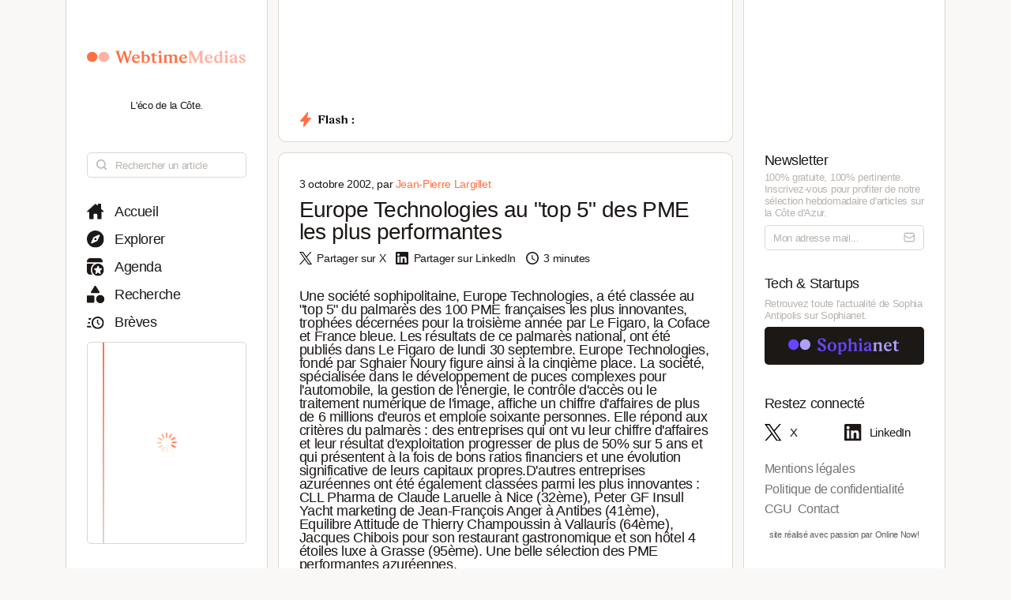

--- FILE ---
content_type: text/html; charset=utf-8
request_url: https://www.webtimemedias.com/article/europe-technologies-au-top-5-des-pme-les-plus-performantes
body_size: 4888
content:
<!DOCTYPE html><html><head><link rel="publisher" href="https://plus.google.com/+WebtimeMedias" data-next-head=""/><meta name="google-site-verification" content="YOUR_VERIFICATION_CODE" data-next-head=""/><title data-next-head="">Europe Technologies au &quot;top 5&quot; des PME les plus performantes | WebtimeMedias</title><meta charSet="UTF-8" data-next-head=""/><meta name="viewport" content="width=device-width, initial-scale=1.0, maximum-scale=5.0" data-next-head=""/><meta name="description" content="WebTime Medias - L&#x27;éco de la Côte" data-next-head=""/><meta name="robots" content="index, follow" data-next-head=""/><link rel="canonical" href="https://webtimemedias.com/article/europe-technologies-au-top-5-des-pme-les-plus-performantes" data-next-head=""/><meta name="keywords" content="" data-next-head=""/><meta property="og:title" content="Europe Technologies au &quot;top 5&quot; des PME les plus performantes | WebtimeMedias" data-next-head=""/><meta property="og:type" content="article" data-next-head=""/><meta property="og:site_name" content="WebtimeMedias" data-next-head=""/><meta property="og:locale" content="fr_FR" data-next-head=""/><meta property="og:description" content="WebTime Medias - L&#x27;éco de la Côte" data-next-head=""/><meta property="og:url" content="https://webtimemedias.com/article/europe-technologies-au-top-5-des-pme-les-plus-performantes" data-next-head=""/><meta property="og:image" content="https://webtimemedias.com/webcover.jpg" data-next-head=""/><meta property="og:image:width" content="1200" data-next-head=""/><meta property="og:image:height" content="630" data-next-head=""/><meta property="og:image:alt" content="WebTime Medias - L&#x27;éco de la Côte" data-next-head=""/><meta name="twitter:card" content="summary_large_image" data-next-head=""/><meta name="twitter:site" content="@_sophianet" data-next-head=""/><meta name="twitter:creator" content="@_sophianet" data-next-head=""/><meta name="twitter:title" content="Europe Technologies au &quot;top 5&quot; des PME les plus performantes | WebtimeMedias" data-next-head=""/><meta name="twitter:description" content="WebTime Medias - L&#x27;éco de la Côte" data-next-head=""/><meta name="twitter:image" content="https://webtimemedias.com/webcover.jpg" data-next-head=""/><meta name="twitter:image:alt" content="WebTime Medias - L&#x27;éco de la Côte" data-next-head=""/><meta property="article:published_time" content="2026-01-26T21:12:02.062Z" data-next-head=""/><meta property="article:modified_time" content="2026-01-26T21:12:02.062Z" data-next-head=""/><meta property="article:author" content="Jean-Jean-Pierre Largillet" data-next-head=""/><meta property="article:section" content="Technologie" data-next-head=""/><link rel="preload" href="https://webtimemedias.com/webcover.jpg" as="image" data-next-head=""/><link rel="icon" href="/wtm1_favicon.svg" data-next-head=""/><script type="application/ld+json" data-next-head="">{&quot;@context&quot;:&quot;https://schema.org&quot;,&quot;@type&quot;:&quot;NewsArticle&quot;,&quot;headline&quot;:&quot;Europe Technologies au \&quot;top 5\&quot; des PME les plus performantes | WebtimeMedias&quot;,&quot;image&quot;:[&quot;https://webtimemedias.com/webcover.jpg&quot;],&quot;datePublished&quot;:&quot;2026-01-26T21:12:02.062Z&quot;,&quot;dateModified&quot;:&quot;2026-01-26T21:12:02.062Z&quot;,&quot;author&quot;:{&quot;@type&quot;:&quot;Person&quot;,&quot;name&quot;:&quot;Jean-Jean-Pierre Largillet&quot;},&quot;publisher&quot;:{&quot;@type&quot;:&quot;Organization&quot;,&quot;name&quot;:&quot;WebtimeMedias&quot;,&quot;logo&quot;:{&quot;@type&quot;:&quot;ImageObject&quot;,&quot;url&quot;:&quot;https://webtimemedias.com/spn1_favicon.svg&quot;}},&quot;description&quot;:&quot;WebTime Medias - L&#x27;éco de la Côte&quot;,&quot;mainEntityOfPage&quot;:&quot;https://webtimemedias.com/article/europe-technologies-au-top-5-des-pme-les-plus-performantes&quot;}</script><script type="application/ld+json" data-next-head="">{&quot;@context&quot;:&quot;https://schema.org&quot;,&quot;@type&quot;:&quot;NewsArticle&quot;,&quot;headline&quot;:&quot;Europe Technologies au \&quot;top 5\&quot; des PME les plus performantes&quot;,&quot;name&quot;:&quot;Europe Technologies au \&quot;top 5\&quot; des PME les plus performantes | WebtimeMedias&quot;,&quot;image&quot;:[&quot;https://webtimemedias.com/webcover.jpg&quot;],&quot;datePublished&quot;:&quot;2026-01-26T21:12:02.062Z&quot;,&quot;dateModified&quot;:&quot;2026-01-26T21:12:02.062Z&quot;,&quot;author&quot;:{&quot;@type&quot;:&quot;Person&quot;,&quot;name&quot;:&quot;Jean-Jean-Pierre Largillet&quot;},&quot;publisher&quot;:{&quot;@type&quot;:&quot;Organization&quot;,&quot;name&quot;:&quot;WebtimeMedias&quot;,&quot;logo&quot;:{&quot;@type&quot;:&quot;ImageObject&quot;,&quot;url&quot;:&quot;https://webtimemedias.com/wtm1_favicon.svg&quot;,&quot;width&quot;:60,&quot;height&quot;:60}},&quot;description&quot;:&quot;WebTime Medias - L&#x27;éco de la Côte&quot;,&quot;isAccessibleForFree&quot;:&quot;True&quot;,&quot;inLanguage&quot;:&quot;fr-FR&quot;,&quot;articleSection&quot;:&quot;Technologie&quot;,&quot;keywords&quot;:&quot;&quot;,&quot;url&quot;:&quot;https://webtimemedias.com/article/europe-technologies-au-top-5-des-pme-les-plus-performantes&quot;}</script><link rel="preload" href="/icons/sophianet-search.svg" as="image" data-next-head=""/><link rel="preload" href="/icons/sophianet-explore.svg" as="image" data-next-head=""/><link rel="preload" href="/icons/sophianet-calendar.svg" as="image" data-next-head=""/><link rel="preload" href="/icons/sophianet-advanced-search.svg" as="image" data-next-head=""/><link rel="preload" href="/icons/sophianet-shorts.svg" as="image" data-next-head=""/><link rel="preload" href="/icons/sophianet-menu.svg" as="image" data-next-head=""/><link rel="preload" href="/webtimemedias.svg" as="image" data-next-head=""/><link rel="preload" href="/icons/sophianet-sparkles.svg" as="image" data-next-head=""/><link rel="preload" href="/icons/sophianet-flash2.svg" as="image" data-next-head=""/><link rel="preload" href="/icons/sophianet-flash-text.svg" as="image" data-next-head=""/><script type="application/ld+json" data-next-head="">{&quot;@context&quot;:&quot;https://schema.org&quot;,&quot;@type&quot;:&quot;BreadcrumbList&quot;,&quot;itemListElement&quot;:[{&quot;@type&quot;:&quot;ListItem&quot;,&quot;position&quot;:1,&quot;name&quot;:&quot;Accueil&quot;,&quot;item&quot;:&quot;https://webtimemedias.com/&quot;},{&quot;@type&quot;:&quot;ListItem&quot;,&quot;position&quot;:2,&quot;name&quot;:&quot;Actualités&quot;,&quot;item&quot;:&quot;https://webtimemedias.com/category/&quot;},{&quot;@type&quot;:&quot;ListItem&quot;,&quot;position&quot;:3,&quot;name&quot;:&quot;Europe Technologies au \&quot;top 5\&quot; des PME les plus performantes&quot;,&quot;item&quot;:&quot;https://webtimemedias.com/article/europe-technologies-au-top-5-des-pme-les-plus-performantes&quot;}]}</script><link rel="preload" href="/icons/sophianet-home.svg" as="image" data-next-head=""/><link rel="preload" href="/icons/sophianet-close.svg" as="image" data-next-head=""/><link rel="preload" href="/icons/sophianet-mail.svg" as="image" data-next-head=""/><link rel="preload" href="/sophianet2.svg" as="image" data-next-head=""/><link rel="preload" href="/icons/sophianet-twitter.svg" as="image" data-next-head=""/><link rel="preload" href="/icons/sophianet-linkedin.svg" as="image" data-next-head=""/><link rel="preload" href="/_next/static/css/bab736255558566c.css" as="style"/><link rel="stylesheet" href="/_next/static/css/bab736255558566c.css" data-n-g=""/><link rel="preload" href="/_next/static/css/ccffa630fa5d7d09.css" as="style"/><link rel="stylesheet" href="/_next/static/css/ccffa630fa5d7d09.css" data-n-p=""/><noscript data-n-css=""></noscript><script defer="" nomodule="" src="/_next/static/chunks/polyfills-42372ed130431b0a.js"></script><script src="/_next/static/chunks/webpack-6ffd07a3317375c1.js" defer=""></script><script src="/_next/static/chunks/framework-052b50cd3d4947f2.js" defer=""></script><script src="/_next/static/chunks/main-d4c20200ddabac7f.js" defer=""></script><script src="/_next/static/chunks/pages/_app-2e55d676fba3d686.js" defer=""></script><script src="/_next/static/chunks/965-e3a3c044d52d8469.js" defer=""></script><script src="/_next/static/chunks/884-1cd83b078bfd3eb3.js" defer=""></script><script src="/_next/static/chunks/801-03e82bca220e202c.js" defer=""></script><script src="/_next/static/chunks/163-e72b492372918cf5.js" defer=""></script><script src="/_next/static/chunks/pages/article/%5Bslug%5D-b94e654b1cbb9a18.js" defer=""></script><script src="/_next/static/j4VVonycBY0r9ddPt5Uef/_buildManifest.js" defer=""></script><script src="/_next/static/j4VVonycBY0r9ddPt5Uef/_ssgManifest.js" defer=""></script></head><body><div id="__next"><div class="main"><div class="left"><div class="fixed"><div class="mobile-exit"><div class="icon"><img alt="Fermer le menu" decoding="async" data-nimg="fill" style="position:absolute;height:100%;width:100%;left:0;top:0;right:0;bottom:0;object-fit:contain;color:transparent" src="/icons/sophianet-close.svg"/></div></div><div class="top"><div class="icon" title="Retourner à l&#x27;accueil"><img alt="Logo WebtimeMedias" decoding="async" data-nimg="fill" style="position:absolute;height:100%;width:100%;left:0;top:0;right:0;bottom:0;object-fit:contain;color:transparent" src="/webtimemedias.svg"/></div><div class="subtitle"><p class="text">L&#x27;éco de la Côte.</p></div></div><div class="Searchbar_searchbar__nbjdF"><div class="Searchbar_container__qGu4o"><div class="Searchbar_icon__1cbiX"><img alt="Rechercher" decoding="async" data-nimg="fill" style="position:absolute;height:100%;width:100%;left:0;top:0;right:0;bottom:0;object-fit:contain;color:transparent" src="/icons/sophianet-search.svg"/></div><input class="Searchbar_input___Wmay" type="text" name="search" id="search" placeholder="Rechercher un article" autoComplete="off"/></div></div><div class="buttons"><a class="button " title="Accueil"><div class="icon"><img alt="Accueil" decoding="async" data-nimg="fill" style="position:absolute;height:100%;width:100%;left:0;top:0;right:0;bottom:0;object-fit:contain;color:transparent" src="/icons/sophianet-home.svg"/></div><p class="text">Accueil</p></a><a class="button " title="Explorer"><div class="icon"><img alt="Explorer" decoding="async" data-nimg="fill" style="position:absolute;height:100%;width:100%;left:0;top:0;right:0;bottom:0;object-fit:contain;color:transparent" src="/icons/sophianet-explore.svg"/></div><p class="text">Explorer</p></a><a class="button " title="Agenda"><div class="icon"><img alt="Agenda" decoding="async" data-nimg="fill" style="position:absolute;height:100%;width:100%;left:0;top:0;right:0;bottom:0;object-fit:contain;color:transparent" src="/icons/sophianet-calendar.svg"/></div><p class="text">Agenda</p></a><a class="button " title="Recherche"><div class="icon"><img alt="Recherche" decoding="async" data-nimg="fill" style="position:absolute;height:100%;width:100%;left:0;top:0;right:0;bottom:0;object-fit:contain;color:transparent" src="/icons/sophianet-advanced-search.svg"/></div><p class="text">Recherche</p></a><a class="button " title="Brèves"><div class="icon"><img alt="Brèves" decoding="async" data-nimg="fill" style="position:absolute;height:100%;width:100%;left:0;top:0;right:0;bottom:0;object-fit:contain;color:transparent" src="/icons/sophianet-shorts.svg"/></div><p class="text">Brèves</p></a><div class="shorts"><div class="line"></div><div class="loader"><div class="Loader_loader__oaLvI"><div></div><div></div><div></div><div></div><div></div><div></div><div></div><div></div><div></div><div></div><div></div><div></div></div></div></div></div></div></div><div class="center"><div class="flash"><div class="responsive-header"><div class="close-menus"></div><div class="toggle-left"><img alt="Ouvrir le menu" decoding="async" data-nimg="fill" style="position:absolute;height:100%;width:100%;left:0;top:0;right:0;bottom:0;object-fit:contain;color:transparent" src="/icons/sophianet-menu.svg"/></div><div class="icon" title="Retourner à l&#x27;accueil"><img alt="Logo WebtimeMedias" decoding="async" data-nimg="fill" style="position:absolute;height:100%;width:100%;left:0;top:0;right:0;bottom:0;object-fit:contain;color:transparent" src="/webtimemedias.svg"/></div><div class="toggle-right"><img alt="Ouvrir le menu" decoding="async" data-nimg="fill" style="position:absolute;height:100%;width:100%;left:0;top:0;right:0;bottom:0;object-fit:contain;color:transparent" src="/icons/sophianet-sparkles.svg"/></div></div><div class="inner"><div class="title"><div class="icon"><img alt="Flash" decoding="async" data-nimg="fill" style="position:absolute;height:100%;width:100%;left:0;top:0;right:0;bottom:0;object-fit:contain;color:transparent" src="/icons/sophianet-flash2.svg"/><div class="circle"></div></div><div class="text"><img alt="Flash :" decoding="async" data-nimg="fill" style="position:absolute;height:100%;width:100%;left:0;top:0;right:0;bottom:0;object-fit:contain;color:transparent" src="/icons/sophianet-flash-text.svg"/></div></div><div class="featured"><div class="wrapper"><div><a href="/"></a><a href="/"></a><a href="/"></a></div><div><a href="/"></a><a href="/"></a><a href="/"></a></div><div><a href="/"></a><a href="/"></a><a href="/"></a></div></div></div></div></div><div class="article"><div class="cover-footer"><p class="author">3 octobre 2002<!-- -->, par <a class="link">Jean-Pierre Largillet</a></p><div class="categories"></div></div><h1 class="title">Europe Technologies au &quot;top 5&quot; des PME les plus performantes</h1><div class="option-bar"><a class="option" title="Partager l&#x27;article"><div class="icon"><img alt="" loading="lazy" decoding="async" data-nimg="fill" style="position:absolute;height:100%;width:100%;left:0;top:0;right:0;bottom:0;object-fit:contain;color:transparent" src="/icons/sophianet-twitter.svg"/></div><p class="text">Partager sur X</p></a><a class="option" title="Partager l&#x27;article"><div class="icon"><img alt="" loading="lazy" decoding="async" data-nimg="fill" style="position:absolute;height:100%;width:100%;left:0;top:0;right:0;bottom:0;object-fit:contain;color:transparent" src="/icons/sophianet-linkedin.svg"/></div><p class="text">Partager sur LinkedIn</p></a><div class="option" title="Temps de lecture estimé : 3 minutes"><div class="icon"><img alt="" loading="lazy" decoding="async" data-nimg="fill" style="position:absolute;height:100%;width:100%;left:0;top:0;right:0;bottom:0;object-fit:contain;color:transparent" src="/icons/sophianet-time.svg"/></div><p class="text">3 minutes</p></div></div><h2 class="lead">Une société sophipolitaine, Europe Technologies, a été classée au &quot;top 5&quot; du palmarès des 100 PME françaises les plus innovantes, trophées décernées pour la troisième année par Le Figaro, la Coface et France bleue. Les résultats de ce palmarès national, ont été publiés dans Le Figaro de lundi 30 septembre. Europe Technologies, fondé par Sghaier Noury figure ainsi à la cinqième place. La société, spécialisée dans le développement de puces complexes pour l&#x27;automobile, la gestion de l&#x27;énergie, le contrôle d&#x27;accès ou le traitement numérique de l&#x27;image, affiche un chiffre d&#x27;affaires de plus de 6 millions d&#x27;euros et emploie soixante personnes. Elle répond aux critères du palmarès : des entreprises qui ont vu leur chiffre d&#x27;affaires et leur résultat d&#x27;exploitation progresser de plus de 50% sur 5 ans et qui présentent à la fois de bons ratios financiers et une évolution significative de leurs capitaux propres.D&#x27;autres entreprises azuréennes ont été également classées parmi les plus innovantes : CLL Pharma de Claude Laruelle à Nice (32ème), Peter GF Insull Yacht marketing de Jean-François Anger à Antibes (41ème), Equilibre Attitude de Thierry Champoussin à Vallauris (64ème), Jacques Chibois pour son restaurant gastronomique et son hôtel 4 étoiles luxe à Grasse (95ème). Une belle sélection des PME performantes azuréennes.</h2><article class="Article_content__p7qxE"><div id="HTMLComponent_div" style="width:100%;">
<br><p align="left">Une société sophipolitaine, Europe Technologies, a été classée au "top 5" du palmarès des 100 PME françaises les plus innovantes, trophées décernées pour la troisième année par Le Figaro, la Coface et France bleue. Les résultats de ce palmarès national, ont été publiés dans Le Figaro de lundi 30 septembre. <b>Europe Technologies</b>, fondé par Sghaier Noury figure ainsi à la cinqième place. La société, spécialisée dans le développement de puces complexes pour l'automobile, la gestion de l'énergie, le contrôle d'accès ou le traitement numérique de l'image, affiche un chiffre d'affaires de plus de 6 millions d'euros et emploie soixante personnes. Elle répond aux critères du palmarès : des entreprises qui ont vu leur chiffre d'affaires et leur résultat d'exploitation progresser de plus de 50% sur 5 ans et qui présentent à la fois de bons ratios financiers et une évolution significative de leurs capitaux propres.<br><br>D'autres entreprises azuréennes ont été également classées parmi les plus innovantes : <b>CLL Pharma</b> de Claude Laruelle à Nice (32ème), <b>Peter GF Insull Yacht marketing</b> de Jean-François Anger à Antibes (41ème), <b>Equilibre Attitude</b> de Thierry Champoussin à Vallauris (64ème), <b>Jacques Chibois</b> pour son restaurant gastronomique et son hôtel 4 étoiles luxe à Grasse (95ème). Une belle sélection des PME performantes azuréennes.<br></p></div>
</article><div class="Slider_slider__dRfBy"><p class="Slider_title__VDnVh">Dernières actualités</p><div class="Slider_container__3c3D0"><div class="Slider_loader__ExGMC"><div class="Loader_loader__oaLvI"><div></div><div></div><div></div><div></div><div></div><div></div><div></div><div></div><div></div><div></div><div></div><div></div></div></div></div></div><div class="separator"></div><div class="button-container"><a class="button" href="/" title="Retour à l&#x27;accueil"><div class="icon"><img alt="Retour à l&#x27;accueil" decoding="async" data-nimg="fill" style="position:absolute;height:100%;width:100%;left:0;top:0;right:0;bottom:0;object-fit:contain;color:transparent" src="/icons/sophianet-home.svg"/></div><p class="text">Retour à l&#x27;accueil</p></a></div></div></div><div class="right hidden"><div class="fixed"><div class="mobile-exit"><div class="icon"><img alt="Fermer le menu" decoding="async" data-nimg="fill" style="position:absolute;height:100%;width:100%;left:0;top:0;right:0;bottom:0;object-fit:contain;color:transparent" src="/icons/sophianet-close.svg"/></div></div><div class="top"></div><div class="newsletter"><p class="title">Newsletter</p><p class="description"><b>100% gratuite, 100% pertinente.</b> Inscrivez-vous pour profiter de notre <b>sélection hebdomadaire</b> d&#x27;articles sur <b>la Côte d&#x27;Azur</b>.</p><div class="container null null"><input class="input" type="email" name="newsletter" id="newsletter" placeholder="Mon adresse mail..." autoComplete="off" value=""/><div class="icon"><img alt="Mon adresse mail" decoding="async" data-nimg="fill" style="position:absolute;height:100%;width:100%;left:0;top:0;right:0;bottom:0;object-fit:contain;color:transparent" src="/icons/sophianet-mail.svg"/></div></div><p class="message success"></p></div><div class="other-site"><p class="title">Tech &amp; Startups</p><p class="description">Retrouvez <b>toute l&#x27;actualité</b> de Sophia Antipolis sur <b>Sophianet</b>.</p><div class="container"><a class="button" href="https://www.sophianet.com/" title="Visiter notre page Sophianet" target="_blank" rel="noreferrer"><div class="icon"><img alt="Sophianet" decoding="async" data-nimg="fill" style="position:absolute;height:100%;width:100%;left:0;top:0;right:0;bottom:0;object-fit:contain;color:transparent" src="/sophianet2.svg"/></div><p class="text">Sophianet</p></a></div></div><div class="social-media"><p class="title">Restez connecté</p><div class="container"><a class="button" href="https://www.twitter.com/_sophianet/" title="Visiter notre page X" target="_blank" rel="noreferrer"><div class="icon"><img alt="X" decoding="async" data-nimg="fill" style="position:absolute;height:100%;width:100%;left:0;top:0;right:0;bottom:0;object-fit:contain;color:transparent" src="/icons/sophianet-twitter.svg"/></div><p class="text">X</p></a><a class="button" href="https://www.linkedin.com/company/sophianet/" title="Visiter notre page LinkedIn" target="_blank" rel="noreferrer"><div class="icon"><img alt="LinkedIn" decoding="async" data-nimg="fill" style="position:absolute;height:100%;width:100%;left:0;top:0;right:0;bottom:0;object-fit:contain;color:transparent" src="/icons/sophianet-linkedin.svg"/></div><p class="text">LinkedIn</p></a></div></div><div class="legal-pages"><div class="container"><a class="button legal" title="Mentions légales" href="/legal/mentions-legales"><p class="text">Mentions légales</p></a><a class="button legal" title="Politique de confidentialité" href="/legal/politique-de-confidentialite"><p class="text">Politique de confidentialité</p></a><a class="button legal" title="CGU" href="/legal/cgu"><p class="text">CGU</p></a><a class="button legal" title="Contact" href="/legal/contact"><p class="text">Contact</p></a></div></div><div class="Panel_online-now-credit__QU4bQ"><a href="https://onlinenow.club/" target="_blank" rel="noreferrer" class="Panel_credit-link__UmZyg">site réalisé avec passion par Online Now!</a></div></div></div></div></div><script id="__NEXT_DATA__" type="application/json">{"props":{"pageProps":{"article":{"slug":"europe-technologies-au-top-5-des-pme-les-plus-performantes","status":"published","sort":null,"date_created":"2002-10-03T22:00:00.000Z","user_updated":"0b362161-6517-444f-9d4b-0cbfe26b724b","date_updated":"2024-11-22T10:17:51.166Z","title":"Europe Technologies au \"top 5\" des PME les plus performantes","content":"\u003cdiv id=\"HTMLComponent_div\" style=\"width:100%;\"\u003e\n\u003cbr\u003e\u003cp align=\"left\"\u003eUne société sophipolitaine, Europe Technologies, a été classée au \"top 5\" du palmarès des 100 PME françaises les plus innovantes, trophées décernées pour la troisième année par Le Figaro, la Coface et France bleue. Les résultats de ce palmarès national, ont été publiés dans Le Figaro de lundi 30 septembre. \u003cb\u003eEurope Technologies\u003c/b\u003e, fondé par Sghaier Noury figure ainsi à la cinqième place. La société, spécialisée dans le développement de puces complexes pour l'automobile, la gestion de l'énergie, le contrôle d'accès ou le traitement numérique de l'image, affiche un chiffre d'affaires de plus de 6 millions d'euros et emploie soixante personnes. Elle répond aux critères du palmarès : des entreprises qui ont vu leur chiffre d'affaires et leur résultat d'exploitation progresser de plus de 50% sur 5 ans et qui présentent à la fois de bons ratios financiers et une évolution significative de leurs capitaux propres.\u003cbr\u003e\u003cbr\u003eD'autres entreprises azuréennes ont été également classées parmi les plus innovantes : \u003cb\u003eCLL Pharma\u003c/b\u003e de Claude Laruelle à Nice (32ème), \u003cb\u003ePeter GF Insull Yacht marketing\u003c/b\u003e de Jean-François Anger à Antibes (41ème), \u003cb\u003eEquilibre Attitude\u003c/b\u003e de Thierry Champoussin à Vallauris (64ème), \u003cb\u003eJacques Chibois\u003c/b\u003e pour son restaurant gastronomique et son hôtel 4 étoiles luxe à Grasse (95ème). Une belle sélection des PME performantes azuréennes.\u003cbr\u003e\u003c/p\u003e\u003c/div\u003e\n","cover":null,"header":null,"features":null,"youtube":null,"signature":null,"agenda":null,"agenda_end_date":null,"website":["wtm1"],"categories":[],"user_created":{"first_name":"Jean-Pierre","last_name":"Largillet","avatar":"46e4f0f6-811d-4075-950f-82129bcc6130","id":"74876bcf-1bdf-47a3-b4b4-07ad52557d2e"},"tags":[],"primary_category":null,"iso_date_created":"2026-01-26T21:12:02.062Z","iso_date_updated":"2026-01-26T21:12:02.062Z"},"content":"\u003cdiv id=\"HTMLComponent_div\" style=\"width:100%;\"\u003e\n\u003cbr\u003e\u003cp align=\"left\"\u003eUne société sophipolitaine, Europe Technologies, a été classée au \"top 5\" du palmarès des 100 PME françaises les plus innovantes, trophées décernées pour la troisième année par Le Figaro, la Coface et France bleue. Les résultats de ce palmarès national, ont été publiés dans Le Figaro de lundi 30 septembre. \u003cb\u003eEurope Technologies\u003c/b\u003e, fondé par Sghaier Noury figure ainsi à la cinqième place. La société, spécialisée dans le développement de puces complexes pour l'automobile, la gestion de l'énergie, le contrôle d'accès ou le traitement numérique de l'image, affiche un chiffre d'affaires de plus de 6 millions d'euros et emploie soixante personnes. Elle répond aux critères du palmarès : des entreprises qui ont vu leur chiffre d'affaires et leur résultat d'exploitation progresser de plus de 50% sur 5 ans et qui présentent à la fois de bons ratios financiers et une évolution significative de leurs capitaux propres.\u003cbr\u003e\u003cbr\u003eD'autres entreprises azuréennes ont été également classées parmi les plus innovantes : \u003cb\u003eCLL Pharma\u003c/b\u003e de Claude Laruelle à Nice (32ème), \u003cb\u003ePeter GF Insull Yacht marketing\u003c/b\u003e de Jean-François Anger à Antibes (41ème), \u003cb\u003eEquilibre Attitude\u003c/b\u003e de Thierry Champoussin à Vallauris (64ème), \u003cb\u003eJacques Chibois\u003c/b\u003e pour son restaurant gastronomique et son hôtel 4 étoiles luxe à Grasse (95ème). Une belle sélection des PME performantes azuréennes.\u003cbr\u003e\u003c/p\u003e\u003c/div\u003e\n"},"__N_SSP":true},"page":"/article/[slug]","query":{"slug":"europe-technologies-au-top-5-des-pme-les-plus-performantes"},"buildId":"j4VVonycBY0r9ddPt5Uef","isFallback":false,"isExperimentalCompile":false,"gssp":true,"scriptLoader":[]}</script></body></html>

--- FILE ---
content_type: application/javascript; charset=utf-8
request_url: https://www.webtimemedias.com/_next/static/chunks/pages/article/%5Bslug%5D-b94e654b1cbb9a18.js
body_size: 2331
content:
(self.webpackChunk_N_E=self.webpackChunk_N_E||[]).push([[858],{9430:(e,t,a)=>{(window.__NEXT_P=window.__NEXT_P||[]).push(["/article/[slug]",function(){return a(1632)}])},1632:(e,t,a)=>{"use strict";a.r(t),a.d(t,{ArticlePage:()=>w,__N_SSP:()=>b,default:()=>f});var i=a(4848),s=a(3748),c=a(6654),l=a(5611),n=a(9965),r=a.n(n),o=a(9524),d=a(6715),m=a(6540),p=a(3368),u=a.n(p),h=a(2459),g=a(1897),x=a(3933),_=a.n(x),j=a(1045),v=a(4589);a(1082),a(9194);let y=e=>{var t,a;let{props:c,canonicalUrl:l}=e,n=(0,d.useRouter)(),[o,p]=(0,m.useState)(["Enregistrer","/icons/sophianet-bookmark-empty.svg",0]),x=s.LZ(c.categories,n),y=Math.ceil(c.content.split(" ").length/183)+1,N=(null===(t=c.primary_category)||void 0===t?void 0:t.name)||(c.categories&&c.categories.length>0?c.categories[0].name:"Actualit\xe9s"),b=(null===(a=c.primary_category)||void 0===a?void 0:a.id)||(c.categories&&c.categories.length>0?c.categories[0].id:"");return(0,i.jsxs)("div",{className:"article",children:[(0,i.jsx)(u(),{children:(0,i.jsx)("script",{type:"application/ld+json",children:JSON.stringify({"@context":"https://schema.org","@type":"BreadcrumbList",itemListElement:[{"@type":"ListItem",position:1,name:"Accueil",item:"https://webtimemedias.com/"},{"@type":"ListItem",position:2,name:N,item:"https://webtimemedias.com/category/".concat(b)},{"@type":"ListItem",position:3,name:c.title,item:l}]})})}),null!==c.cover&&(0,i.jsx)("div",{className:"cover",children:(0,i.jsx)(r(),{src:"https://".concat("sophianet.directus.app","/assets/").concat(c.cover),alt:c.title,title:c.title,layout:"fill",objectFit:"cover",priority:!0})}),(0,i.jsxs)("div",{className:"cover-footer",children:[(0,i.jsxs)("p",{className:"author",children:[s.p6(c.date_created),", par ",c.signature?(0,i.jsx)("span",{className:"signature",children:c.signature}):(0,i.jsx)("a",{className:"link",onClick:()=>n.push("/author/".concat(c.user_created.id)),children:((e,t)=>"Pierre"===e&&"Largillet"===t?"Jean-Pierre Largillet":e.includes(t)||t.includes(e)?"".concat(e," ").concat(t).replace(/\b(\w+)\s+\1\b/g,"$1"):"".concat(e," ").concat(t))(c.user_created.first_name,c.user_created.last_name)})]}),(0,i.jsx)("div",{className:"categories",children:x})]}),(0,i.jsx)("h1",{className:"title",children:c.title}),(0,i.jsxs)("div",{className:"option-bar",children:[(0,i.jsxs)("a",{className:"option",onClick:()=>{let e=encodeURIComponent(window.location.href),t=encodeURIComponent("".concat(c.title," : \n\n"))+e;window.open("https://twitter.com/intent/tweet?text=".concat(t),"_blank","noopener,noreferrer")},title:"Partager l'article",children:[(0,i.jsx)("div",{className:"icon",children:(0,i.jsx)(r(),{src:"/icons/sophianet-twitter.svg",alt:"",layout:"fill",objectFit:"contain"})}),(0,i.jsx)("p",{className:"text",children:"Partager sur X"})]}),(0,i.jsxs)("a",{className:"option",onClick:()=>{let e=encodeURIComponent(window.location.href);window.open("https://www.linkedin.com/shareArticle?mini=true&url=".concat(e),"_blank","noopener,noreferrer")},title:"Partager l'article",children:[(0,i.jsx)("div",{className:"icon",children:(0,i.jsx)(r(),{src:"/icons/sophianet-linkedin.svg",alt:"",layout:"fill",objectFit:"contain"})}),(0,i.jsx)("p",{className:"text",children:"Partager sur LinkedIn"})]}),(0,i.jsxs)("div",{className:"option",title:"Temps de lecture estim\xe9 : ".concat(y," minutes"),children:[(0,i.jsx)("div",{className:"icon",children:(0,i.jsx)(r(),{src:"/icons/sophianet-time.svg",alt:"",layout:"fill",objectFit:"contain"})}),(0,i.jsx)("p",{className:"text",children:"".concat(y," minutes")})]})]}),(0,i.jsx)("h2",{className:"lead",children:(()=>{if(c.header)return c.header;let e=c.content.match(/<p[^>]*>(.*?)<\/p>/);return e?e[1].replace(/<[^>]*>/g,"").replace(/&nbsp;/g," ").replace(/&amp;/g,"&").replace(/&lt;/g,"<").replace(/&gt;/g,">").replace(/&quot;/g,'"').replace(/&#039;/g,"'").trim():""})()}),(()=>{let e;let t=c.content,a=/<img[^>]+>/g,s=[];for(;null!==(e=a.exec(t));){let t=e[0].match(/src=["](.*?)["]/),a=e[0].match(/alt=["](.*?)["]/);t&&s.push({src:t[1],alt:a?a[1]:c.title})}return s.length<=1?null:(0,i.jsx)("div",{className:_().carousel,children:(0,i.jsx)(v.A,{dots:!0,infinite:!0,speed:500,slidesToShow:1,slidesToScroll:1,adaptiveHeight:!1,variableWidth:!1,children:s.map((e,t)=>(0,i.jsxs)("div",{className:_().slide,children:[(0,i.jsx)("img",{className:_().carouselImage,src:e.src,alt:"Slide ".concat(t),loading:"lazy"}),e.alt&&(0,i.jsx)("p",{className:_().carouselAltText,children:e.alt})]},t))})})})(),c.youtube&&(0,i.jsx)("div",{className:"video-container",children:(0,i.jsx)("iframe",{className:_().youtube,src:"https://www.youtube.com/embed/".concat(c.youtube.split("?v=")[1],"?modestbranding=1&rel=0"),allow:"accelerometer; autoplay; encrypted-media; gyroscope; picture-in-picture",allowFullScreen:!0,title:c.title,loading:"lazy"})}),(0,i.jsx)("article",{className:_().content,dangerouslySetInnerHTML:{__html:c.content.replace(/<img([^>]+?)>/g,(e,t)=>/alt=["']/.test(e)?e:e.replace("<img",'<img alt=""')).replace(/<img([^>]+?)alt="([^"]*?)"([^>]*?)>/g,(e,t,a,i)=>"<div class=".concat(_().imageContainer,"><img").concat(t,'alt="').concat(a,'"').concat(i,">").concat(a?'<p class="image-caption">'.concat(a,"</p>"):"","</div>"))}}),(0,i.jsx)(g.Ap,{type:"related",title:"Dans le m\xeame genre",objectID:c.slug}),(0,i.jsx)(g.Ap,{type:"last",title:"Derni\xe8res actualit\xe9s"}),(0,i.jsx)("div",{className:"separator"}),(0,i.jsx)(j.A,{spot:"bottom-banner"}),(0,i.jsx)("div",{className:"button-container",children:(0,i.jsx)(h.y,{type:"page-bottom",title:"Retour \xe0 l'accueil",path:"/",icon:"/icons/sophianet-home.svg"})})]})};var N=a(1885),b=!0;let w=e=>{var t;let{article:a}=e,s=(0,d.useRouter)(),n="https://".concat("webtimemedias.com").concat(s.asPath);return(0,i.jsxs)(i.Fragment,{children:[(0,i.jsx)(N.O,{title:a.title,description:a.header,type:"article",cover:!!a.cover,coverLink:"https://".concat("sophianet.directus.app","/assets/").concat(a.cover),canonicalUrl:n,publishedTime:a.iso_date_created,modifiedTime:a.iso_date_updated,author:"".concat(a.user_created.first_name," ").concat(a.user_created.last_name),keywords:a.categories.map(e=>e.name).join(", "),newsKeywords:a.tags.join(", "),section:(null===(t=a.primary_category)||void 0===t?void 0:t.name)||"Technologie",imageWidth:1200,imageHeight:630}),(0,i.jsxs)("div",{className:"main",children:[(0,i.jsx)(c.V,{}),(0,i.jsxs)("div",{className:"center",children:[(0,i.jsx)(o.Hx,{}),(0,i.jsx)(y,{props:a,canonicalUrl:n})]}),(0,i.jsx)(l.Z,{})]})]})},f=w},3933:e=>{e.exports={content:"Article_content__p7qxE",imageContainer:"Article_imageContainer__3TvPO",youtube:"Article_youtube___M1O6",carousel:"Article_carousel__dixiv",slide:"Article_slide__bXM7k",carouselImage:"Article_carouselImage__uLOKL",carouselAltText:"Article_carouselAltText__s0A38"}}},e=>{var t=t=>e(e.s=t);e.O(0,[965,884,801,163,636,593,792],()=>t(9430)),_N_E=e.O()}]);

--- FILE ---
content_type: image/svg+xml
request_url: https://www.webtimemedias.com/icons/sophianet-advanced-search.svg
body_size: 551
content:
<svg width="33" height="34" viewBox="0 0 33 34" fill="none" xmlns="http://www.w3.org/2000/svg">
<path d="M14.1553 0.833041L7.69422 11.393C6.98212 12.5394 7.8158 14.033 9.17054 14.033H22.0753C23.43 14.033 24.2637 12.5394 23.5516 11.393L17.1079 0.833041C16.9544 0.578831 16.7378 0.368573 16.4792 0.222629C16.2205 0.0766848 15.9286 0 15.6316 0C15.3346 0 15.0427 0.0766848 14.784 0.222629C14.5254 0.368573 14.3088 0.578831 14.1553 0.833041V0.833041Z" fill="#1c1816"/>
<path d="M25.1842 33.1383C29.5007 33.1383 33 29.639 33 25.3225C33 21.006 29.5007 17.5067 25.1842 17.5067C20.8677 17.5067 17.3684 21.006 17.3684 25.3225C17.3684 29.639 20.8677 33.1383 25.1842 33.1383Z" fill="#1c1816"/>
<path d="M1.73684 32.2699H12.1579C13.1132 32.2699 13.8947 31.4883 13.8947 30.533V20.112C13.8947 19.1567 13.1132 18.3751 12.1579 18.3751H1.73684C0.781579 18.3751 0 19.1567 0 20.112V30.533C0 31.4883 0.781579 32.2699 1.73684 32.2699Z" fill="#1c1816"/>
</svg>
